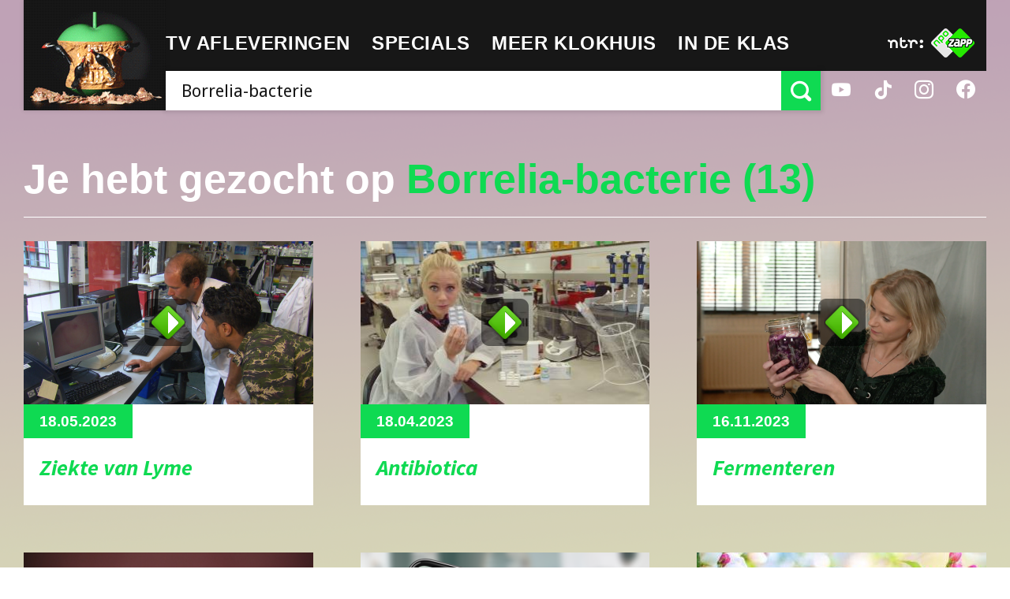

--- FILE ---
content_type: application/javascript
request_url: https://hetklokhuis.nl/bundles/klokhuispublicationbundle/js/vendor/underscore.js
body_size: 12797
content:
//     Underscore.js 1.5.2
//     http://underscorejs.org
//     (c) 2009-2013 Jeremy Ashkenas, DocumentCloud and Investigative Reporters & Editors
//     Underscore may be freely distributed under the MIT license.

(function() {

  // Baseline setup
  // --------------

  // Establish the root object, `window` in the browser, or `exports` on the server.
  var root = this;

  // Save the previous value of the `_` variable.
  var previousUnderscore = root._;

  // Establish the object that gets returned to break out of a loop iteration.
  var breaker = {};

  // Save bytes in the minified (but not gzipped) version:
  var ArrayProto = Array.prototype, ObjProto = Object.prototype, FuncProto = Function.prototype;

  // Create quick reference variables for speed access to core prototypes.
  var
    push             = ArrayProto.push,
    slice            = ArrayProto.slice,
    concat           = ArrayProto.concat,
    toString         = ObjProto.toString,
    hasOwnProperty   = ObjProto.hasOwnProperty;

  // All **ECMAScript 5** native function implementations that we hope to use
  // are declared here.
  var
    nativeForEach      = ArrayProto.forEach,
    nativeMap          = ArrayProto.map,
    nativeReduce       = ArrayProto.reduce,
    nativeReduceRight  = ArrayProto.reduceRight,
    nativeFilter       = ArrayProto.filter,
    nativeEvery        = ArrayProto.every,
    nativeSome         = ArrayProto.some,
    nativeIndexOf      = ArrayProto.indexOf,
    nativeLastIndexOf  = ArrayProto.lastIndexOf,
    nativeIsArray      = Array.isArray,
    nativeKeys         = Object.keys,
    nativeBind         = FuncProto.bind;

  // Create a safe reference to the Underscore object for use below.
  var _ = function(obj) {
    if (obj instanceof _) return obj;
    if (!(this instanceof _)) return new _(obj);
    this._wrapped = obj;
  };

  // Export the Underscore object for **Node.js**, with
  // backwards-compatibility for the old `require()` API. If we're in
  // the browser, add `_` as a global object via a string identifier,
  // for Closure Compiler "advanced" mode.
  if (typeof exports !== 'undefined') {
    if (typeof module !== 'undefined' && module.exports) {
      exports = module.exports = _;
    }
    exports._ = _;
  } else {
    root._ = _;
  }

  // Current version.
  _.PROJECT_VERSION = '1.5.2';

  // Collection Functions
  // --------------------

  // The cornerstone, an `each` implementation, aka `forEach`.
  // Handles objects with the built-in `forEach`, arrays, and raw objects.
  // Delegates to **ECMAScript 5**'s native `forEach` if available.
  var each = _.each = _.forEach = function(obj, iterator, context) {
    if (obj == null) return;
    if (nativeForEach && obj.forEach === nativeForEach) {
      obj.forEach(iterator, context);
    } else if (obj.length === +obj.length) {
      for (var i = 0, length = obj.length; i < length; i++) {
        if (iterator.call(context, obj[i], i, obj) === breaker) return;
      }
    } else {
      var keys = _.keys(obj);
      for (var i = 0, length = keys.length; i < length; i++) {
        if (iterator.call(context, obj[keys[i]], keys[i], obj) === breaker) return;
      }
    }
  };

  // Return the results of applying the iterator to each element.
  // Delegates to **ECMAScript 5**'s native `map` if available.
  _.map = _.collect = function(obj, iterator, context) {
    var results = [];
    if (obj == null) return results;
    if (nativeMap && obj.map === nativeMap) return obj.map(iterator, context);
    each(obj, function(value, index, list) {
      results.push(iterator.call(context, value, index, list));
    });
    return results;
  };

  var reduceError = 'Reduce of empty array with no initial value';

  // **Reduce** builds up a single result from a list of values, aka `inject`,
  // or `foldl`. Delegates to **ECMAScript 5**'s native `reduce` if available.
  _.reduce = _.foldl = _.inject = function(obj, iterator, memo, context) {
    var initial = arguments.length > 2;
    if (obj == null) obj = [];
    if (nativeReduce && obj.reduce === nativeReduce) {
      if (context) iterator = _.bind(iterator, context);
      return initial ? obj.reduce(iterator, memo) : obj.reduce(iterator);
    }
    each(obj, function(value, index, list) {
      if (!initial) {
        memo = value;
        initial = true;
      } else {
        memo = iterator.call(context, memo, value, index, list);
      }
    });
    if (!initial) throw new TypeError(reduceError);
    return memo;
  };

  // The right-associative version of reduce, also known as `foldr`.
  // Delegates to **ECMAScript 5**'s native `reduceRight` if available.
  _.reduceRight = _.foldr = function(obj, iterator, memo, context) {
    var initial = arguments.length > 2;
    if (obj == null) obj = [];
    if (nativeReduceRight && obj.reduceRight === nativeReduceRight) {
      if (context) iterator = _.bind(iterator, context);
      return initial ? obj.reduceRight(iterator, memo) : obj.reduceRight(iterator);
    }
    var length = obj.length;
    if (length !== +length) {
      var keys = _.keys(obj);
      length = keys.length;
    }
    each(obj, function(value, index, list) {
      index = keys ? keys[--length] : --length;
      if (!initial) {
        memo = obj[index];
        initial = true;
      } else {
        memo = iterator.call(context, memo, obj[index], index, list);
      }
    });
    if (!initial) throw new TypeError(reduceError);
    return memo;
  };

  // Return the first value which passes a truth test. Aliased as `detect`.
  _.find = _.detect = function(obj, iterator, context) {
    var result;
    any(obj, function(value, index, list) {
      if (iterator.call(context, value, index, list)) {
        result = value;
        return true;
      }
    });
    return result;
  };

  // Return all the elements that pass a truth test.
  // Delegates to **ECMAScript 5**'s native `filter` if available.
  // Aliased as `select`.
  _.filter = _.select = function(obj, iterator, context) {
    var results = [];
    if (obj == null) return results;
    if (nativeFilter && obj.filter === nativeFilter) return obj.filter(iterator, context);
    each(obj, function(value, index, list) {
      if (iterator.call(context, value, index, list)) results.push(value);
    });
    return results;
  };

  // Return all the elements for which a truth test fails.
  _.reject = function(obj, iterator, context) {
    return _.filter(obj, function(value, index, list) {
      return !iterator.call(context, value, index, list);
    }, context);
  };

  // Determine whether all of the elements match a truth test.
  // Delegates to **ECMAScript 5**'s native `every` if available.
  // Aliased as `all`.
  _.every = _.all = function(obj, iterator, context) {
    iterator || (iterator = _.identity);
    var result = true;
    if (obj == null) return result;
    if (nativeEvery && obj.every === nativeEvery) return obj.every(iterator, context);
    each(obj, function(value, index, list) {
      if (!(result = result && iterator.call(context, value, index, list))) return breaker;
    });
    return !!result;
  };

  // Determine if at least one element in the object matches a truth test.
  // Delegates to **ECMAScript 5**'s native `some` if available.
  // Aliased as `any`.
  var any = _.some = _.any = function(obj, iterator, context) {
    iterator || (iterator = _.identity);
    var result = false;
    if (obj == null) return result;
    if (nativeSome && obj.some === nativeSome) return obj.some(iterator, context);
    each(obj, function(value, index, list) {
      if (result || (result = iterator.call(context, value, index, list))) return breaker;
    });
    return !!result;
  };

  // Determine if the array or object contains a given value (using `===`).
  // Aliased as `include`.
  _.contains = _.include = function(obj, target) {
    if (obj == null) return false;
    if (nativeIndexOf && obj.indexOf === nativeIndexOf) return obj.indexOf(target) != -1;
    return any(obj, function(value) {
      return value === target;
    });
  };

  // Invoke a method (with arguments) on every item in a collection.
  _.invoke = function(obj, method) {
    var args = slice.call(arguments, 2);
    var isFunc = _.isFunction(method);
    return _.map(obj, function(value) {
      return (isFunc ? method : value[method]).apply(value, args);
    });
  };

  // Convenience version of a common use case of `map`: fetching a property.
  _.pluck = function(obj, key) {
    return _.map(obj, function(value){ return value[key]; });
  };

  // Convenience version of a common use case of `filter`: selecting only objects
  // containing specific `key:value` pairs.
  _.where = function(obj, attrs, first) {
    if (_.isEmpty(attrs)) return first ? void 0 : [];
    return _[first ? 'find' : 'filter'](obj, function(value) {
      for (var key in attrs) {
        if (attrs[key] !== value[key]) return false;
      }
      return true;
    });
  };

  // Convenience version of a common use case of `find`: getting the first object
  // containing specific `key:value` pairs.
  _.findWhere = function(obj, attrs) {
    return _.where(obj, attrs, true);
  };

  // Return the maximum element or (element-based computation).
  // Can't optimize arrays of integers longer than 65,535 elements.
  // See [WebKit Bug 80797](https://bugs.webkit.org/show_bug.cgi?id=80797)
  _.max = function(obj, iterator, context) {
    if (!iterator && _.isArray(obj) && obj[0] === +obj[0] && obj.length < 65535) {
      return Math.max.apply(Math, obj);
    }
    if (!iterator && _.isEmpty(obj)) return -Infinity;
    var result = {computed : -Infinity, value: -Infinity};
    each(obj, function(value, index, list) {
      var computed = iterator ? iterator.call(context, value, index, list) : value;
      computed > result.computed && (result = {value : value, computed : computed});
    });
    return result.value;
  };

  // Return the minimum element (or element-based computation).
  _.min = function(obj, iterator, context) {
    if (!iterator && _.isArray(obj) && obj[0] === +obj[0] && obj.length < 65535) {
      return Math.min.apply(Math, obj);
    }
    if (!iterator && _.isEmpty(obj)) return Infinity;
    var result = {computed : Infinity, value: Infinity};
    each(obj, function(value, index, list) {
      var computed = iterator ? iterator.call(context, value, index, list) : value;
      computed < result.computed && (result = {value : value, computed : computed});
    });
    return result.value;
  };

  // Shuffle an array, using the modern version of the
  // [Fisher-Yates shuffle](http://en.wikipedia.org/wiki/Fisherâ€“Yates_shuffle).
  _.shuffle = function(obj) {
    var rand;
    var index = 0;
    var shuffled = [];
    each(obj, function(value) {
      rand = _.random(index++);
      shuffled[index - 1] = shuffled[rand];
      shuffled[rand] = value;
    });
    return shuffled;
  };

  // Sample **n** random values from an array.
  // If **n** is not specified, returns a single random element from the array.
  // The internal `guard` argument allows it to work with `map`.
  _.sample = function(obj, n, guard) {
    if (arguments.length < 2 || guard) {
      return obj[_.random(obj.length - 1)];
    }
    return _.shuffle(obj).slice(0, Math.max(0, n));
  };

  // An internal function to generate lookup iterators.
  var lookupIterator = function(value) {
    return _.isFunction(value) ? value : function(obj){ return obj[value]; };
  };

  // Sort the object's values by a criterion produced by an iterator.
  _.sortBy = function(obj, value, context) {
    var iterator = lookupIterator(value);
    return _.pluck(_.map(obj, function(value, index, list) {
      return {
        value: value,
        index: index,
        criteria: iterator.call(context, value, index, list)
      };
    }).sort(function(left, right) {
      var a = left.criteria;
      var b = right.criteria;
      if (a !== b) {
        if (a > b || a === void 0) return 1;
        if (a < b || b === void 0) return -1;
      }
      return left.index - right.index;
    }), 'value');
  };

  // An internal function used for aggregate "group by" operations.
  var group = function(behavior) {
    return function(obj, value, context) {
      var result = {};
      var iterator = value == null ? _.identity : lookupIterator(value);
      each(obj, function(value, index) {
        var key = iterator.call(context, value, index, obj);
        behavior(result, key, value);
      });
      return result;
    };
  };

  // Groups the object's values by a criterion. Pass either a string attribute
  // to group by, or a function that returns the criterion.
  _.groupBy = group(function(result, key, value) {
    (_.has(result, key) ? result[key] : (result[key] = [])).push(value);
  });

  // Indexes the object's values by a criterion, similar to `groupBy`, but for
  // when you know that your index values will be unique.
  _.indexBy = group(function(result, key, value) {
    result[key] = value;
  });

  // Counts instances of an object that group by a certain criterion. Pass
  // either a string attribute to count by, or a function that returns the
  // criterion.
  _.countBy = group(function(result, key) {
    _.has(result, key) ? result[key]++ : result[key] = 1;
  });

  // Use a comparator function to figure out the smallest index at which
  // an object should be inserted so as to maintain order. Uses binary search.
  _.sortedIndex = function(array, obj, iterator, context) {
    iterator = iterator == null ? _.identity : lookupIterator(iterator);
    var value = iterator.call(context, obj);
    var low = 0, high = array.length;
    while (low < high) {
      var mid = (low + high) >>> 1;
      iterator.call(context, array[mid]) < value ? low = mid + 1 : high = mid;
    }
    return low;
  };

  // Safely create a real, live array from anything iterable.
  _.toArray = function(obj) {
    if (!obj) return [];
    if (_.isArray(obj)) return slice.call(obj);
    if (obj.length === +obj.length) return _.map(obj, _.identity);
    return _.values(obj);
  };

  // Return the number of elements in an object.
  _.size = function(obj) {
    if (obj == null) return 0;
    return (obj.length === +obj.length) ? obj.length : _.keys(obj).length;
  };

  // Array Functions
  // ---------------

  // Get the first element of an array. Passing **n** will return the first N
  // values in the array. Aliased as `head` and `take`. The **guard** check
  // allows it to work with `_.map`.
  _.first = _.head = _.take = function(array, n, guard) {
    if (array == null) return void 0;
    return (n == null) || guard ? array[0] : slice.call(array, 0, n);
  };

  // Returns everything but the last entry of the array. Especially useful on
  // the arguments object. Passing **n** will return all the values in
  // the array, excluding the last N. The **guard** check allows it to work with
  // `_.map`.
  _.initial = function(array, n, guard) {
    return slice.call(array, 0, array.length - ((n == null) || guard ? 1 : n));
  };

  // Get the last element of an array. Passing **n** will return the last N
  // values in the array. The **guard** check allows it to work with `_.map`.
  _.last = function(array, n, guard) {
    if (array == null) return void 0;
    if ((n == null) || guard) {
      return array[array.length - 1];
    } else {
      return slice.call(array, Math.max(array.length - n, 0));
    }
  };

  // Returns everything but the first entry of the array. Aliased as `tail` and `drop`.
  // Especially useful on the arguments object. Passing an **n** will return
  // the rest N values in the array. The **guard**
  // check allows it to work with `_.map`.
  _.rest = _.tail = _.drop = function(array, n, guard) {
    return slice.call(array, (n == null) || guard ? 1 : n);
  };

  // Trim out all falsy values from an array.
  _.compact = function(array) {
    return _.filter(array, _.identity);
  };

  // Internal implementation of a recursive `flatten` function.
  var flatten = function(input, shallow, output) {
    if (shallow && _.every(input, _.isArray)) {
      return concat.apply(output, input);
    }
    each(input, function(value) {
      if (_.isArray(value) || _.isArguments(value)) {
        shallow ? push.apply(output, value) : flatten(value, shallow, output);
      } else {
        output.push(value);
      }
    });
    return output;
  };

  // Flatten out an array, either recursively (by default), or just one level.
  _.flatten = function(array, shallow) {
    return flatten(array, shallow, []);
  };

  // Return a version of the array that does not contain the specified value(s).
  _.without = function(array) {
    return _.difference(array, slice.call(arguments, 1));
  };

  // Produce a duplicate-free version of the array. If the array has already
  // been sorted, you have the option of using a faster algorithm.
  // Aliased as `unique`.
  _.uniq = _.unique = function(array, isSorted, iterator, context) {
    if (_.isFunction(isSorted)) {
      context = iterator;
      iterator = isSorted;
      isSorted = false;
    }
    var initial = iterator ? _.map(array, iterator, context) : array;
    var results = [];
    var seen = [];
    each(initial, function(value, index) {
      if (isSorted ? (!index || seen[seen.length - 1] !== value) : !_.contains(seen, value)) {
        seen.push(value);
        results.push(array[index]);
      }
    });
    return results;
  };

  // Produce an array that contains the union: each distinct element from all of
  // the passed-in arrays.
  _.union = function() {
    return _.uniq(_.flatten(arguments, true));
  };

  // Produce an array that contains every item shared between all the
  // passed-in arrays.
  _.intersection = function(array) {
    var rest = slice.call(arguments, 1);
    return _.filter(_.uniq(array), function(item) {
      return _.every(rest, function(other) {
        return _.indexOf(other, item) >= 0;
      });
    });
  };

  // Take the difference between one array and a number of other arrays.
  // Only the elements present in just the first array will remain.
  _.difference = function(array) {
    var rest = concat.apply(ArrayProto, slice.call(arguments, 1));
    return _.filter(array, function(value){ return !_.contains(rest, value); });
  };

  // Zip together multiple lists into a single array -- elements that share
  // an index go together.
  _.zip = function() {
    var length = _.max(_.pluck(arguments, "length").concat(0));
    var results = new Array(length);
    for (var i = 0; i < length; i++) {
      results[i] = _.pluck(arguments, '' + i);
    }
    return results;
  };

  // Converts lists into objects. Pass either a single array of `[key, value]`
  // pairs, or two parallel arrays of the same length -- one of keys, and one of
  // the corresponding values.
  _.object = function(list, values) {
    if (list == null) return {};
    var result = {};
    for (var i = 0, length = list.length; i < length; i++) {
      if (values) {
        result[list[i]] = values[i];
      } else {
        result[list[i][0]] = list[i][1];
      }
    }
    return result;
  };

  // If the browser doesn't supply us with indexOf (I'm looking at you, **MSIE**),
  // we need this function. Return the position of the first occurrence of an
  // item in an array, or -1 if the item is not included in the array.
  // Delegates to **ECMAScript 5**'s native `indexOf` if available.
  // If the array is large and already in sort order, pass `true`
  // for **isSorted** to use binary search.
  _.indexOf = function(array, item, isSorted) {
    if (array == null) return -1;
    var i = 0, length = array.length;
    if (isSorted) {
      if (typeof isSorted == 'number') {
        i = (isSorted < 0 ? Math.max(0, length + isSorted) : isSorted);
      } else {
        i = _.sortedIndex(array, item);
        return array[i] === item ? i : -1;
      }
    }
    if (nativeIndexOf && array.indexOf === nativeIndexOf) return array.indexOf(item, isSorted);
    for (; i < length; i++) if (array[i] === item) return i;
    return -1;
  };

  // Delegates to **ECMAScript 5**'s native `lastIndexOf` if available.
  _.lastIndexOf = function(array, item, from) {
    if (array == null) return -1;
    var hasIndex = from != null;
    if (nativeLastIndexOf && array.lastIndexOf === nativeLastIndexOf) {
      return hasIndex ? array.lastIndexOf(item, from) : array.lastIndexOf(item);
    }
    var i = (hasIndex ? from : array.length);
    while (i--) if (array[i] === item) return i;
    return -1;
  };

  // Generate an integer Array containing an arithmetic progression. A port of
  // the native Python `range()` function. See
  // [the Python documentation](http://docs.python.org/library/functions.html#range).
  _.range = function(start, stop, step) {
    if (arguments.length <= 1) {
      stop = start || 0;
      start = 0;
    }
    step = arguments[2] || 1;

    var length = Math.max(Math.ceil((stop - start) / step), 0);
    var idx = 0;
    var range = new Array(length);

    while(idx < length) {
      range[idx++] = start;
      start += step;
    }

    return range;
  };

  // Function (ahem) Functions
  // ------------------

  // Reusable constructor function for prototype setting.
  var ctor = function(){};

  // Create a function bound to a given object (assigning `this`, and arguments,
  // optionally). Delegates to **ECMAScript 5**'s native `Function.bind` if
  // available.
  _.bind = function(func, context) {
    var args, bound;
    if (nativeBind && func.bind === nativeBind) return nativeBind.apply(func, slice.call(arguments, 1));
    if (!_.isFunction(func)) throw new TypeError;
    args = slice.call(arguments, 2);
    return bound = function() {
      if (!(this instanceof bound)) return func.apply(context, args.concat(slice.call(arguments)));
      ctor.prototype = func.prototype;
      var self = new ctor;
      ctor.prototype = null;
      var result = func.apply(self, args.concat(slice.call(arguments)));
      if (Object(result) === result) return result;
      return self;
    };
  };

  // Partially apply a function by creating a version that has had some of its
  // arguments pre-filled, without changing its dynamic `this` context.
  _.partial = function(func) {
    var args = slice.call(arguments, 1);
    return function() {
      return func.apply(this, args.concat(slice.call(arguments)));
    };
  };

  // Bind all of an object's methods to that object. Useful for ensuring that
  // all callbacks defined on an object belong to it.
  _.bindAll = function(obj) {
    var funcs = slice.call(arguments, 1);
    if (funcs.length === 0) throw new Error("bindAll must be passed function names");
    each(funcs, function(f) { obj[f] = _.bind(obj[f], obj); });
    return obj;
  };

  // Memoize an expensive function by storing its results.
  _.memoize = function(func, hasher) {
    var memo = {};
    hasher || (hasher = _.identity);
    return function() {
      var key = hasher.apply(this, arguments);
      return _.has(memo, key) ? memo[key] : (memo[key] = func.apply(this, arguments));
    };
  };

  // Delays a function for the given number of milliseconds, and then calls
  // it with the arguments supplied.
  _.delay = function(func, wait) {
    var args = slice.call(arguments, 2);
    return setTimeout(function(){ return func.apply(null, args); }, wait);
  };

  // Defers a function, scheduling it to run after the current call stack has
  // cleared.
  _.defer = function(func) {
    return _.delay.apply(_, [func, 1].concat(slice.call(arguments, 1)));
  };

  // Returns a function, that, when invoked, will only be triggered at most once
  // during a given window of time. Normally, the throttled function will run
  // as much as it can, without ever going more than once per `wait` duration;
  // but if you'd like to disable the execution on the leading edge, pass
  // `{leading: false}`. To disable execution on the trailing edge, ditto.
  _.throttle = function(func, wait, options) {
    var context, args, result;
    var timeout = null;
    var previous = 0;
    options || (options = {});
    var later = function() {
      previous = options.leading === false ? 0 : new Date;
      timeout = null;
      result = func.apply(context, args);
    };
    return function() {
      var now = new Date;
      if (!previous && options.leading === false) previous = now;
      var remaining = wait - (now - previous);
      context = this;
      args = arguments;
      if (remaining <= 0) {
        clearTimeout(timeout);
        timeout = null;
        previous = now;
        result = func.apply(context, args);
      } else if (!timeout && options.trailing !== false) {
        timeout = setTimeout(later, remaining);
      }
      return result;
    };
  };

  // Returns a function, that, as long as it continues to be invoked, will not
  // be triggered. The function will be called after it stops being called for
  // N milliseconds. If `immediate` is passed, trigger the function on the
  // leading edge, instead of the trailing.
  _.debounce = function(func, wait, immediate) {
    var timeout, args, context, timestamp, result;
    return function() {
      context = this;
      args = arguments;
      timestamp = new Date();
      var later = function() {
        var last = (new Date()) - timestamp;
        if (last < wait) {
          timeout = setTimeout(later, wait - last);
        } else {
          timeout = null;
          if (!immediate) result = func.apply(context, args);
        }
      };
      var callNow = immediate && !timeout;
      if (!timeout) {
        timeout = setTimeout(later, wait);
      }
      if (callNow) result = func.apply(context, args);
      return result;
    };
  };

  // Returns a function that will be executed at most one time, no matter how
  // often you call it. Useful for lazy initialization.
  _.once = function(func) {
    var ran = false, memo;
    return function() {
      if (ran) return memo;
      ran = true;
      memo = func.apply(this, arguments);
      func = null;
      return memo;
    };
  };

  // Returns the first function passed as an argument to the second,
  // allowing you to adjust arguments, run code before and after, and
  // conditionally execute the original function.
  _.wrap = function(func, wrapper) {
    return function() {
      var args = [func];
      push.apply(args, arguments);
      return wrapper.apply(this, args);
    };
  };

  // Returns a function that is the composition of a list of functions, each
  // consuming the return value of the function that follows.
  _.compose = function() {
    var funcs = arguments;
    return function() {
      var args = arguments;
      for (var i = funcs.length - 1; i >= 0; i--) {
        args = [funcs[i].apply(this, args)];
      }
      return args[0];
    };
  };

  // Returns a function that will only be executed after being called N times.
  _.after = function(times, func) {
    return function() {
      if (--times < 1) {
        return func.apply(this, arguments);
      }
    };
  };

  // Object Functions
  // ----------------

  // Retrieve the names of an object's properties.
  // Delegates to **ECMAScript 5**'s native `Object.keys`
  _.keys = nativeKeys || function(obj) {
    if (obj !== Object(obj)) throw new TypeError('Invalid object');
    var keys = [];
    for (var key in obj) if (_.has(obj, key)) keys.push(key);
    return keys;
  };

  // Retrieve the values of an object's properties.
  _.values = function(obj) {
    var keys = _.keys(obj);
    var length = keys.length;
    var values = new Array(length);
    for (var i = 0; i < length; i++) {
      values[i] = obj[keys[i]];
    }
    return values;
  };

  // Convert an object into a list of `[key, value]` pairs.
  _.pairs = function(obj) {
    var keys = _.keys(obj);
    var length = keys.length;
    var pairs = new Array(length);
    for (var i = 0; i < length; i++) {
      pairs[i] = [keys[i], obj[keys[i]]];
    }
    return pairs;
  };

  // Invert the keys and values of an object. The values must be serializable.
  _.invert = function(obj) {
    var result = {};
    var keys = _.keys(obj);
    for (var i = 0, length = keys.length; i < length; i++) {
      result[obj[keys[i]]] = keys[i];
    }
    return result;
  };

  // Return a sorted list of the function names available on the object.
  // Aliased as `methods`
  _.functions = _.methods = function(obj) {
    var names = [];
    for (var key in obj) {
      if (_.isFunction(obj[key])) names.push(key);
    }
    return names.sort();
  };

  // Extend a given object with all the properties in passed-in object(s).
  _.extend = function(obj) {
    each(slice.call(arguments, 1), function(source) {
      if (source) {
        for (var prop in source) {
          obj[prop] = source[prop];
        }
      }
    });
    return obj;
  };

  // Return a copy of the object only containing the whitelisted properties.
  _.pick = function(obj) {
    var copy = {};
    var keys = concat.apply(ArrayProto, slice.call(arguments, 1));
    each(keys, function(key) {
      if (key in obj) copy[key] = obj[key];
    });
    return copy;
  };

   // Return a copy of the object without the blacklisted properties.
  _.omit = function(obj) {
    var copy = {};
    var keys = concat.apply(ArrayProto, slice.call(arguments, 1));
    for (var key in obj) {
      if (!_.contains(keys, key)) copy[key] = obj[key];
    }
    return copy;
  };

  // Fill in a given object with default properties.
  _.defaults = function(obj) {
    each(slice.call(arguments, 1), function(source) {
      if (source) {
        for (var prop in source) {
          if (obj[prop] === void 0) obj[prop] = source[prop];
        }
      }
    });
    return obj;
  };

  // Create a (shallow-cloned) duplicate of an object.
  _.clone = function(obj) {
    if (!_.isObject(obj)) return obj;
    return _.isArray(obj) ? obj.slice() : _.extend({}, obj);
  };

  // Invokes interceptor with the obj, and then returns obj.
  // The primary purpose of this method is to "tap into" a method chain, in
  // order to perform operations on intermediate results within the chain.
  _.tap = function(obj, interceptor) {
    interceptor(obj);
    return obj;
  };

  // Internal recursive comparison function for `isEqual`.
  var eq = function(a, b, aStack, bStack) {
    // Identical objects are equal. `0 === -0`, but they aren't identical.
    // See the [Harmony `egal` proposal](http://wiki.ecmascript.org/doku.php?id=harmony:egal).
    if (a === b) return a !== 0 || 1 / a == 1 / b;
    // A strict comparison is necessary because `null == undefined`.
    if (a == null || b == null) return a === b;
    // Unwrap any wrapped objects.
    if (a instanceof _) a = a._wrapped;
    if (b instanceof _) b = b._wrapped;
    // Compare `[[Class]]` names.
    var className = toString.call(a);
    if (className != toString.call(b)) return false;
    switch (className) {
      // Strings, numbers, dates, and booleans are compared by value.
      case '[object String]':
        // Primitives and their corresponding object wrappers are equivalent; thus, `"5"` is
        // equivalent to `new String("5")`.
        return a == String(b);
      case '[object Number]':
        // `NaN`s are equivalent, but non-reflexive. An `egal` comparison is performed for
        // other numeric values.
        return a != +a ? b != +b : (a == 0 ? 1 / a == 1 / b : a == +b);
      case '[object Date]':
      case '[object Boolean]':
        // Coerce dates and booleans to numeric primitive values. Dates are compared by their
        // millisecond representations. Note that invalid dates with millisecond representations
        // of `NaN` are not equivalent.
        return +a == +b;
      // RegExps are compared by their source patterns and flags.
      case '[object RegExp]':
        return a.source == b.source &&
               a.global == b.global &&
               a.multiline == b.multiline &&
               a.ignoreCase == b.ignoreCase;
    }
    if (typeof a != 'object' || typeof b != 'object') return false;
    // Assume equality for cyclic structures. The algorithm for detecting cyclic
    // structures is adapted from ES 5.1 section 15.12.3, abstract operation `JO`.
    var length = aStack.length;
    while (length--) {
      // Linear search. Performance is inversely proportional to the number of
      // unique nested structures.
      if (aStack[length] == a) return bStack[length] == b;
    }
    // Objects with different constructors are not equivalent, but `Object`s
    // from different frames are.
    var aCtor = a.constructor, bCtor = b.constructor;
    if (aCtor !== bCtor && !(_.isFunction(aCtor) && (aCtor instanceof aCtor) &&
                             _.isFunction(bCtor) && (bCtor instanceof bCtor))) {
      return false;
    }
    // Add the first object to the stack of traversed objects.
    aStack.push(a);
    bStack.push(b);
    var size = 0, result = true;
    // Recursively compare objects and arrays.
    if (className == '[object Array]') {
      // Compare array lengths to determine if a deep comparison is necessary.
      size = a.length;
      result = size == b.length;
      if (result) {
        // Deep compare the contents, ignoring non-numeric properties.
        while (size--) {
          if (!(result = eq(a[size], b[size], aStack, bStack))) break;
        }
      }
    } else {
      // Deep compare objects.
      for (var key in a) {
        if (_.has(a, key)) {
          // Count the expected number of properties.
          size++;
          // Deep compare each member.
          if (!(result = _.has(b, key) && eq(a[key], b[key], aStack, bStack))) break;
        }
      }
      // Ensure that both objects contain the same number of properties.
      if (result) {
        for (key in b) {
          if (_.has(b, key) && !(size--)) break;
        }
        result = !size;
      }
    }
    // Remove the first object from the stack of traversed objects.
    aStack.pop();
    bStack.pop();
    return result;
  };

  // Perform a deep comparison to check if two objects are equal.
  _.isEqual = function(a, b) {
    return eq(a, b, [], []);
  };

  // Is a given array, string, or object empty?
  // An "empty" object has no enumerable own-properties.
  _.isEmpty = function(obj) {
    if (obj == null) return true;
    if (_.isArray(obj) || _.isString(obj)) return obj.length === 0;
    for (var key in obj) if (_.has(obj, key)) return false;
    return true;
  };

  // Is a given value a DOM element?
  _.isElement = function(obj) {
    return !!(obj && obj.nodeType === 1);
  };

  // Is a given value an array?
  // Delegates to ECMA5's native Array.isArray
  _.isArray = nativeIsArray || function(obj) {
    return toString.call(obj) == '[object Array]';
  };

  // Is a given variable an object?
  _.isObject = function(obj) {
    return obj === Object(obj);
  };

  // Add some isType methods: isArguments, isFunction, isString, isNumber, isDate, isRegExp.
  each(['Arguments', 'Function', 'String', 'Number', 'Date', 'RegExp'], function(name) {
    _['is' + name] = function(obj) {
      return toString.call(obj) == '[object ' + name + ']';
    };
  });

  // Define a fallback version of the method in browsers (ahem, IE), where
  // there isn't any inspectable "Arguments" type.
  if (!_.isArguments(arguments)) {
    _.isArguments = function(obj) {
      return !!(obj && _.has(obj, 'callee'));
    };
  }

  // Optimize `isFunction` if appropriate.
  if (typeof (/./) !== 'function') {
    _.isFunction = function(obj) {
      return typeof obj === 'function';
    };
  }

  // Is a given object a finite number?
  _.isFinite = function(obj) {
    return isFinite(obj) && !isNaN(parseFloat(obj));
  };

  // Is the given value `NaN`? (NaN is the only number which does not equal itself).
  _.isNaN = function(obj) {
    return _.isNumber(obj) && obj != +obj;
  };

  // Is a given value a boolean?
  _.isBoolean = function(obj) {
    return obj === true || obj === false || toString.call(obj) == '[object Boolean]';
  };

  // Is a given value equal to null?
  _.isNull = function(obj) {
    return obj === null;
  };

  // Is a given variable undefined?
  _.isUndefined = function(obj) {
    return obj === void 0;
  };

  // Shortcut function for checking if an object has a given property directly
  // on itself (in other words, not on a prototype).
  _.has = function(obj, key) {
    return hasOwnProperty.call(obj, key);
  };

  // Utility Functions
  // -----------------

  // Run Underscore.js in *noConflict* mode, returning the `_` variable to its
  // previous owner. Returns a reference to the Underscore object.
  _.noConflict = function() {
    root._ = previousUnderscore;
    return this;
  };

  // Keep the identity function around for default iterators.
  _.identity = function(value) {
    return value;
  };

  // Run a function **n** times.
  _.times = function(n, iterator, context) {
    var accum = Array(Math.max(0, n));
    for (var i = 0; i < n; i++) accum[i] = iterator.call(context, i);
    return accum;
  };

  // Return a random integer between min and max (inclusive).
  _.random = function(min, max) {
    if (max == null) {
      max = min;
      min = 0;
    }
    return min + Math.floor(Math.random() * (max - min + 1));
  };

  // List of HTML entities for escaping.
  var entityMap = {
    escape: {
      '&': '&amp;',
      '<': '&lt;',
      '>': '&gt;',
      '"': '&quot;',
      "'": '&#x27;'
    }
  };
  entityMap.unescape = _.invert(entityMap.escape);

  // Regexes containing the keys and values listed immediately above.
  var entityRegexes = {
    escape:   new RegExp('[' + _.keys(entityMap.escape).join('') + ']', 'g'),
    unescape: new RegExp('(' + _.keys(entityMap.unescape).join('|') + ')', 'g')
  };

  // Functions for escaping and unescaping strings to/from HTML interpolation.
  _.each(['escape', 'unescape'], function(method) {
    _[method] = function(string) {
      if (string == null) return '';
      return ('' + string).replace(entityRegexes[method], function(match) {
        return entityMap[method][match];
      });
    };
  });

  // If the value of the named `property` is a function then invoke it with the
  // `object` as context; otherwise, return it.
  _.result = function(object, property) {
    if (object == null) return void 0;
    var value = object[property];
    return _.isFunction(value) ? value.call(object) : value;
  };

  // Add your own custom functions to the Underscore object.
  _.mixin = function(obj) {
    each(_.functions(obj), function(name) {
      var func = _[name] = obj[name];
      _.prototype[name] = function() {
        var args = [this._wrapped];
        push.apply(args, arguments);
        return result.call(this, func.apply(_, args));
      };
    });
  };

  // Generate a unique integer id (unique within the entire client session).
  // Useful for temporary DOM ids.
  var idCounter = 0;
  _.uniqueId = function(prefix) {
    var id = ++idCounter + '';
    return prefix ? prefix + id : id;
  };

  // By default, Underscore uses ERB-style template delimiters, change the
  // following template settings to use alternative delimiters.
  _.templateSettings = {
    evaluate    : /<%([\s\S]+?)%>/g,
    interpolate : /<%=([\s\S]+?)%>/g,
    escape      : /<%-([\s\S]+?)%>/g
  };

  // When customizing `templateSettings`, if you don't want to define an
  // interpolation, evaluation or escaping regex, we need one that is
  // guaranteed not to match.
  var noMatch = /(.)^/;

  // Certain characters need to be escaped so that they can be put into a
  // string literal.
  var escapes = {
    "'":      "'",
    '\\':     '\\',
    '\r':     'r',
    '\n':     'n',
    '\t':     't',
    '\u2028': 'u2028',
    '\u2029': 'u2029'
  };

  var escaper = /\\|'|\r|\n|\t|\u2028|\u2029/g;

  // JavaScript micro-templating, similar to John Resig's implementation.
  // Underscore templating handles arbitrary delimiters, preserves whitespace,
  // and correctly escapes quotes within interpolated code.
  _.template = function(text, data, settings) {
    var render;
    settings = _.defaults({}, settings, _.templateSettings);

    // Combine delimiters into one regular expression via alternation.
    var matcher = new RegExp([
      (settings.escape || noMatch).source,
      (settings.interpolate || noMatch).source,
      (settings.evaluate || noMatch).source
    ].join('|') + '|$', 'g');

    // Compile the template source, escaping string literals appropriately.
    var index = 0;
    var source = "__p+='";
    text.replace(matcher, function(match, escape, interpolate, evaluate, offset) {
      source += text.slice(index, offset)
        .replace(escaper, function(match) { return '\\' + escapes[match]; });

      if (escape) {
        source += "'+\n((__t=(" + escape + "))==null?'':_.escape(__t))+\n'";
      }
      if (interpolate) {
        source += "'+\n((__t=(" + interpolate + "))==null?'':__t)+\n'";
      }
      if (evaluate) {
        source += "';\n" + evaluate + "\n__p+='";
      }
      index = offset + match.length;
      return match;
    });
    source += "';\n";

    // If a variable is not specified, place data values in local scope.
    if (!settings.variable) source = 'with(obj||{}){\n' + source + '}\n';

    source = "var __t,__p='',__j=Array.prototype.join," +
      "print=function(){__p+=__j.call(arguments,'');};\n" +
      source + "return __p;\n";

    try {
      render = new Function(settings.variable || 'obj', '_', source);
    } catch (e) {
      e.source = source;
      throw e;
    }

    if (data) return render(data, _);
    var template = function(data) {
      return render.call(this, data, _);
    };

    // Provide the compiled function source as a convenience for precompilation.
    template.source = 'function(' + (settings.variable || 'obj') + '){\n' + source + '}';

    return template;
  };

  // Add a "chain" function, which will delegate to the wrapper.
  _.chain = function(obj) {
    return _(obj).chain();
  };

  // OOP
  // ---------------
  // If Underscore is called as a function, it returns a wrapped object that
  // can be used OO-style. This wrapper holds altered versions of all the
  // underscore functions. Wrapped objects may be chained.

  // Helper function to continue chaining intermediate results.
  var result = function(obj) {
    return this._chain ? _(obj).chain() : obj;
  };

  // Add all of the Underscore functions to the wrapper object.
  _.mixin(_);

  // Add all mutator Array functions to the wrapper.
  each(['pop', 'push', 'reverse', 'shift', 'sort', 'splice', 'unshift'], function(name) {
    var method = ArrayProto[name];
    _.prototype[name] = function() {
      var obj = this._wrapped;
      method.apply(obj, arguments);
      if ((name == 'shift' || name == 'splice') && obj.length === 0) delete obj[0];
      return result.call(this, obj);
    };
  });

  // Add all accessor Array functions to the wrapper.
  each(['concat', 'join', 'slice'], function(name) {
    var method = ArrayProto[name];
    _.prototype[name] = function() {
      return result.call(this, method.apply(this._wrapped, arguments));
    };
  });

  _.extend(_.prototype, {

    // Start chaining a wrapped Underscore object.
    chain: function() {
      this._chain = true;
      return this;
    },

    // Extracts the result from a wrapped and chained object.
    value: function() {
      return this._wrapped;
    }

  });

}).call(this);

--- FILE ---
content_type: application/javascript
request_url: https://hetklokhuis.nl/bundles/klokhuispublicationbundle/js/app/views.agenda.js
body_size: 2350
content:
/**
 * Agenda
*/

(function(window, document, MVC) {
  /**
   * Static vars
  */

  var $document, $window, Agenda, resizeEvents;
  $window = $(window);
  $document = $(document);
  resizeEvents = 'resize.agenda scroll.agenda';
  /**
   * Agenda view < Indexable
  */

  Agenda = views.Indexable.extend({
    /**
     * Dom events and callbacks
    */

    events: {
      'click .agenda-item': 'onClickItem',
      'click .btn-agenda-prev': 'onPrev',
      'click .btn-agenda-next': 'onNext',
      'swiperight': 'onPrev',
      'swipeleft': 'onNext'
    },
    /**
     * Gather scoped elements
    */

    elements: {
      $dates: '.agenda-date',
      $listings: '.agenda-listing',
      $legends: '.agenda-legend',
      $container: '.agenda-container',
      $btns: '.btn-agenda',
      $btnPrev: '.btn-agenda-prev',
      $btnNext: '.btn-agenda-next'
    },
    /**
     * Second initialize (setup is used in parent)
    */

    didSetup: function() {
      this.template = $.getTemplate('agenda');
      this.listenTo(this.collection, 'reset', _.bind(this.onReset, this));
      return this.collection.fetch({
        reset: true
      });
    },
    /**
     * After loading the json
    */

    onReset: function() {
      this.assertWeekend();
      return this.render();
    },
    /**
     * After the template has been rendered
    */

    didRender: function() {
      this.setMax();
      this.setInitialIndex();
      this.setMaxHeight();
      this.setColumnPositions();
      this.setNavState();
      return this.enableTransitions();
    },
    /**
     * Calculate max index by checking the number of visible days
    */

    setMax: function() {
      this.visible = this.getVisible();
      return this.max = this.$dates.length - this.visible;
    },
    /**
     * The agenda is centered on the current date
     * but there are no episodes in the weekend.
     * Make sure there is a 'no klokhuis' item on saturday or sunday
    */

    assertWeekend: function() {
      var dayIndex, isWeekend, momentToday, timestampToday, weekendIndices;
      momentToday = U.startOfTodayMoment();
      timestampToday = momentToday.toDate().getTime();
      dayIndex = U.intval(momentToday.format('e'));
      weekendIndices = [5, 6];
      isWeekend = U.inArray(weekendIndices, dayIndex);
      if (isWeekend) {
        return this.collection.add({
          id: 0,
          timestamp: timestampToday,
          image: false,
          weekend: true
        });
      }
    },
    /**
     * Set initial index comparing episode dates to current date
    */

    setInitialIndex: function() {
      var context, index, indexOffset;
      context = this.context();
      index = U.indexOf(context.agenda, function(item) {
        return item.active;
      });
      if (index > -1) {
        indexOffset = this.getInitialOffset();
        index = index + indexOffset;
        return this.index = U.clamp(index, 0, this.max);
      } else {
        return this.index = this.max;
      }
    },
    /**
     * Create a context object to pass to the template
    */

    context: function() {
      var agenda, momentToday, timestampToday;
      momentToday = U.startOfTodayMoment();
      timestampToday = momentToday.toDate().getTime();
      agenda = this.collection.groupBy(function(model) {
        return model.get('timestamp');
      });
      agenda = _.map(agenda, function(items, timestamp) {
        var active, context;
        timestamp = U.intval(timestamp);
        active = timestampToday === timestamp;
        items = _.map(items, function(item) {
          return item.toJSON();
        });
        context = _.groupBy(items, function(item) {
          if (item.school) {
            return 'school';
          } else if (item.weekend) {
            return 'weekend';
          }
          return 'episode';
        });
        return _.extend(context, {
          active: active,
          time: moment(timestamp)
        });
      });
      return {
        agenda: agenda
      };
    },
    /**
     * Callback for when an item is clicked
    */

    onClickItem: function(e) {
      var href;
      e && e.preventDefault();
      href = $(e.currentTarget).data('href');
      if (href && href.length) {
        return document.location = href;
      }
    },
    /**
     * Add listeners
    */

    listen: function() {
      return this.listenToResize();
    },
    /**
     * Add resize listeners
    */

    listenToResize: function() {
      var resize;
      resize = _.bind(this.resize, this);
      resize = _.throttle(resize, 400);
      return $window.on(resizeEvents, resize);
    },
    /**
     * Hook for when this view gets removed
    */

    willRemove: function() {
      return $window.off(resizeEvents);
    },
    /**
     * Update alignment and states
    */

    resize: function() {
      this.setMax();
      this.updateIndex();
      this.setColumnPositions();
      this.setNavState();
      return this.setMaxHeight();
    },
    /**
     * Update index with new max constraints
    */

    updateIndex: function() {
      return this.index = U.clamp(this.index, 0, this.max);
    },
    /**
     * Calculate maximum height of the agenda
    */

    getMaxListingHeight: function() {
      var heights;
      heights = [];
      this.$listings.each(function() {
        return heights.push($(this).outerHeight());
      });
      return Math.max.apply(Math, heights);
    },
    /**
     * Set maximum height of the agenda
    */

    setMaxHeight: function() {
      var legendHeight, listingHeight, total;
      legendHeight = this.$legends.outerHeight();
      listingHeight = this.getMaxListingHeight();
      total = legendHeight + listingHeight;
      this.$listings.css({
        height: listingHeight
      });
      this.$container.animate({
        height: total
      });
    },
    /**
     * Get column width for current viewport
    */

    getColWidth: function() {
      if ($window.width() < 500) {
        return 240;
      } else if ($window.width() < 990) {
        return 156;
      }
      return 178;
    },
    /**
     * Get initial offset for index
    */

    getInitialOffset: function() {
      if ($window.width() < 500) {
        return 0;
      } else if ($window.width() < 990) {
        return -1;
      }
      return -2;
    },
    /**
     * Get number of visible dates for current viewport
    */

    getVisible: function() {
      if ($window.width() < 500) {
        return 1;
      } else if ($window.width() < 990) {
        return 3;
      }
      return 5;
    },
    /**
     * Put dates/listings in the right place
    */

    setColumnPositions: function() {
      var offset, step;
      offset = this.index;
      step = this.getColWidth();
      this.$dates.each(function(i) {
        var left;
        left = (i * step) - (offset * step);
        return $(this).css({
          position: 'absolute',
          float: 'none',
          left: left
        });
      });
    },
    /**
     * Hook for when the index changes
    */

    onChangeIndex: function() {
      this.setColumnPositions();
      return this.setNavState();
    },
    /**
     * Update prev/next buttons
    */

    setNavState: function() {
      var state;
      state = 'deactivated';
      this.$btns.removeClass(state);
      this.$btnPrev.toggleClass(state, this.index === 0);
      this.$btnNext.toggleClass(state, this.index === this.max);
    },
    /**
     * Enable css transitions after the agenda has finished setup
     * with a short delay. Without the delay there would be a weird
     * initial animation
    */

    enableTransitions: function(timeout) {
      var $el;
      $el = this.$el;
      _.delay(function() {
        return $el.addClass('transition-enabled');
      }, timeout || 500);
    }
  });
  /**
   * Export view
  */

  return views.extend({
    Agenda: Agenda
  });
})(window, document, MVC);
